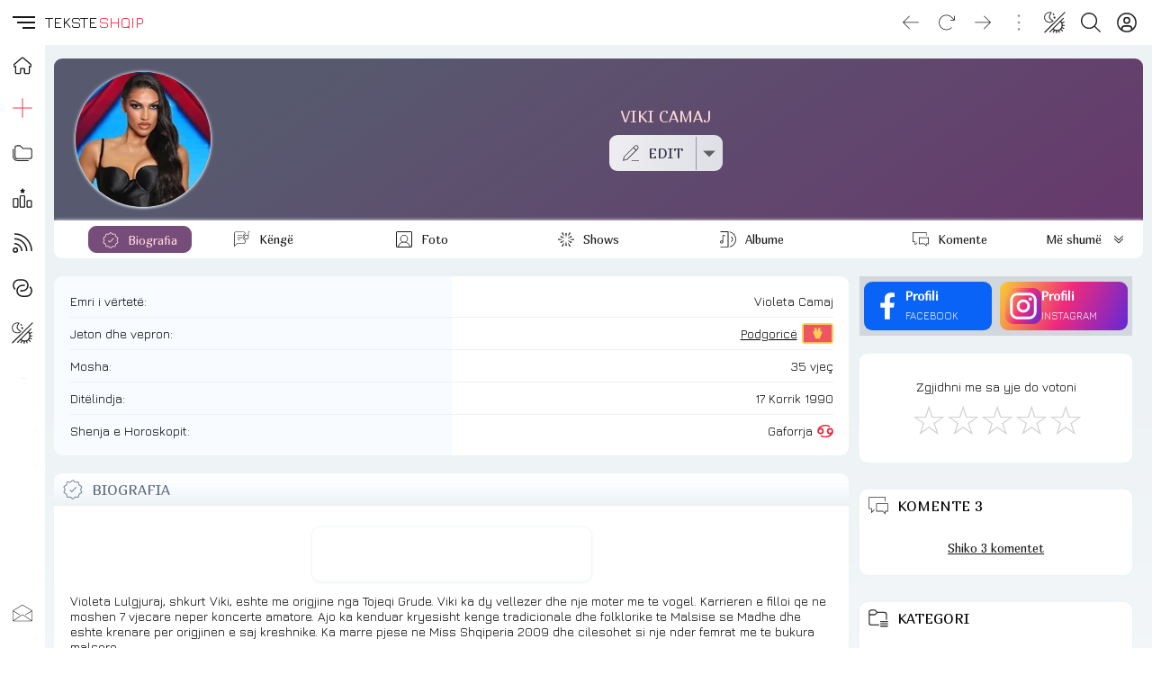

--- FILE ---
content_type: text/css
request_url: https://teksteshqip.com/assets/artist/index/components.css?id=148
body_size: 25428
content:
/* components/animation/transitions/fade.css */.fadeanim-enter-from, .fadeanim-leave-to {opacity: 0;}.fadeanim {animation: fadeanim 2s ease-in-out;}@keyframes fadeanim { 0% {opacity: 0;}15% {opacity: 1;transform: translate(0, 0);}85% {opacity: 1;transform: translate(0, 0);} 100% {opacity: 0;}}/* components/breadcrumb/chevron/basic.css */.chevron {margin:0;height:45px;line-height:45px;padding:0px;color:var(--cl3);opacity:0.8;text-transform: capitalize;}.chevron.home {margin: 0px -19px 0px 13px;}.navcrumb .iconShell {float:left;margin:0;padding:0;}@media (max-width: 701px){.chevron.home {margin: 0px -13px 0px 0px;}}/* components/button/simple/basic.css */button {outline:none;border:0;cursor: pointer;-webkit-appearance: none;background-color:transparent;color: inherit;font-family: var(--titleFont);font-weight:500;height:40px;line-height:40px;padding: 0px 15px;opacity:0.9;}button:hover:not([disabled]){opacity:1;background:var(--bg3);color:var(--cl1);}button:disabled {cursor: default;opacity:0.9;}button:hover:disabled {background: unset !important;color: unset !important;}.btnIcon {width:40px;padding:0;margin:0 auto;}.btnIcon.xSmall {width:20px !important;}.btnIcon.small {width:30px !important;}.btnIcon.large {width:50px !important;}.btnIcon.xLarge {width:60px !important;}@media (max-width: 850px){button {opacity:1;font-size:15px;}}/* components/carousel/flexcols/cards.css */.scrollarrow {position: absolute;top: 45%;user-select: none;color: white;background: rgba(144,144,144,.7);z-index: 1;}.scrollarrow:hover {color: white;background: rgba(144,144,144,.5);cursor: pointer;}.cardbasis .child img {max-width: 150px;margin-top: 10px;}/* components/dropdown/simple/php.css */.simpledrop {position: fixed;top: 50%;left: 50%;max-height: 80vh;transform: translate(-110px, -50%);overflow-y: auto;overflow-x: hidden;z-index:1003;width: 220px;background: var(--bg2);border-radius:var(--radius);}.simpledrop ul {row-gap: 5px;padding:5px 10px;margin-bottom:3px;}.simpledrop hr {width:100%;padding:0;margin:10px 0px;border:none;background: var(--bg1);height: 1px;opacity:0.1;}.simpledrop .leftIcon {float:left;margin:2px 0px;}.simpledrop li {width: 92%;text-align:left;opacity:0.8;height: 35px !important;color: var(--cl2);cursor:pointer;}.simpledrop li:hover {opacity:1;color: var(--cl1);}.simpledrop li span {height:20px;line-height:20px;color:var(--cl1);}@media (max-width: 701px){.simpledrop li {opacity:1;}}/* components/form/input/basic.css */.inputShell {width:100%;margin:0 auto;padding:0;height:40px;}.inputShell input[type] {font-family: var(--bodyFont);width:99%;height:100%;line-height:100%;padding:0px 1%;box-sizing: border-box;font-size: 16px !important;opacity: 0.8;background: rgb(200 200 200 / 15%);color:var(--cl1);outline: 0;border-width: 0px;border-bottom: 1px solid var(--cl3);border-radius: 0px;}.inputShell input[type]:focus {border-bottom:2px solid var(--primary);outline:none;background: transparent;opacity:1;box-shadow: inset 4px 4px 4px var(--bg3), inset -4px -4px 4px var(--bg1);animation: bounceBasic .3s ease-in-out alternate;}.inputShell input[type]:disabled {background:var(--bg2);opacity: .7;}input::placeholder {opacity: .5;color: var(--cl3);font-size:0.9em}label, label .titleFont {height: 26px;line-height: 26px;font-family: var(--titleFont);padding-left:8px;}@keyframes bounceBasic {0% {transform: scale(1);}100% {transform: scale(1.02);}}/* components/form/append/php.css */.append {position:relative;}.append button.appendix {position:absolute;top:0;right: -3px;height: 100%;}/* components/hamburger/animated/basic.css */.hamburg div span {display: block;position: absolute;height: 1.5px;width: 100%;opacity: 1;right: 0;transform: rotate(0deg);transition: .5s ease-in-out;background:var(--cl1);}.hamburg .starty span:nth-child(1) {top: 6px;transform-origin: left center;width:25px;}.hamburg .starty span:nth-child(2) {top: 12px;transform-origin: left center;width:20px;}.hamburg .starty span:nth-child(3) {top: 18px;transform-origin: left center;width:14px;}.hamburg .close span:nth-child(1) {transform: rotate(45deg);margin-top:12px;}.hamburg .close span:nth-child(2) {width: 0%;opacity: 0;transition: .1s;}.hamburg .close span:nth-child(3) {transform: rotate(-45deg);margin-top: 12px;}/* components/rating/stars/basic.css */.ratingSection {width:100%;padding:12px 0px;margin:0 auto;text-align:center;}.ratinall {margin:0 auto;text-align:center;}.ratinall .text {line-height:33px;}.ratingon {width:190px;padding:0;margin:0 auto;font-size:48px;height:48px;line-height:48px;}.ratingon button {float:left;width:38px;color:#ccc;margin:0;padding:0;font-size: 45px;box-shadow:none;}.ratingon .redone {color:var(--accent);}.ratingon button:hover, .ratingon button:active {color:#EAC338;border:0;outline:none;}.ratingon button:focus span {color:var(--accent);}.ratingon button[disabled] {pointer-events: none !important;}@media (max-width: 550px){.ratingon button {font-size:36px;}}/* components/sidebar/leftbar/basic.css */#sidebar.starty {width:50px;}#sidebar.starty .menuIcons {background: var(--bg1);}#sidebar.nowActive {width:100%;}#sidebar h3 {float:left;font-size:inherit;height:50px;line-height:50px;padding:0;margin:0;position:relative;}#sidebar.starty h3 {display:none;}#sidebar.nowActive h3 {display:block;width:94px;padding-left:6px;cursor:pointer;font-size: 0.85em;}.headAccordion {height:100%;}#sidebar.starty .sideleftmenu {width:50px;}#sidebar.nowActive .sideleftmenu {width:150px;}.sideleftmenu ul li {margin:0;padding:0;clear:both;width:100%;text-align: left;color:var(--cl1);}.headAccordion .btnIcon.large {float: left;border-radius:0px;}.sideleftmenu ul li.nowActive {background:var(--bg3);color:var(--accent);}.sideleftmenu ul li.nowActive h3::after {content: '';position:absolute;right:0;top:16px;width: 0px;height: 0px;border-top: 10px solid transparent;border-bottom: 10px solid transparent;border-right: 10px solid var(--bg3);}.siderightmenu ul {width:100%;margin:0;padding:6px 0px;}.siderightmenu ul a {text-decoration:none;color:var(--cl1);}.siderightmenu ul li {width:90%;padding:0px 2%;margin:0px 3%;height:40px;line-height:40px;color:var(--cl1);cursor:pointer;font-size: 0.95em;}.siderightmenu ul li:hover {background:var(--bg2);}.siderightmenu ul li.colorVars {margin:0px 5% 10px 5%;padding:0;}.siderightmenu ul li.colorVars div {float:left;width:20%;height:40px;margin:0;padding:0;}@media (max-width: 701px){#sidebar.starty {transform: translateX(-50px);}#sidebar.nowActive {transform: translateX(0);}}/* components/sidebar/leftbar/basicvue.css *//* components/table/menu/divided.css */.menuDivided {background: linear-gradient(to right, var(--bg2) 50%, var(--bg1) 50%);border-radius: var(--radius);padding: 0px 1%;}.menuDivided li {float: left;width: 50%;padding: 0;height: 35px;line-height: 35px;border-bottom: 1px solid var(--bg3);text-overflow: ellipsis;white-space: nowrap;overflow: hidden;position:relative;}.menuDivided li:nth-last-child(-n+2) {border-bottom: 0px;}.menuDivided li:nth-child(odd) {text-align: left;}.menuDivided li:nth-child(even) {text-align: right;justify-content: end;grid-gap: 5px;}.menuDivided .iconShell {margin: 8px 0px;float: right;}/* components/table/menu/inline.css */.menuInline {width:100%;padding:0;margin: 0;clear: both;}.menuInline li {font-family: var(--titleFont);/*box-shadow:0 1px 2px 0 rgba(0,0,0,0.2),0 1px 5px 0 rgba(0,0,0,0.1);*/width:96%;text-align:left;margin:0;padding:0px 2%;height:40px;line-height:40px;position:relative;border-bottom:1px solid var(--bg3);background: var(--bg1);font-weight:400;color: var(--cl1);}.menuInline li:hover, .menuInline li.active {background:var(--bg2);}.menuInline li .right {position:absolute;right:2%;top:0;height:40px;line-height:40px;text-align:right;}.menuInline li .iconShell {margin: 12px 0px;float: right;}.menuInline li.accent, .bigmenu .accent.cover {background: linear-gradient(145deg, color-mix(in srgb, #333 75%, var(--primary)) 25%, var(--primary) 65%);color: var(--primatext);}.coverLeft {float:left;width:150px;}.coverRight {margin-left:150px;margin-top: 30px;text-align:center;position:relative;}.menuInline li.accent, .bigmenu .accent.cover {border-top-right-radius: var(--radius);border-top-left-radius: var(--radius);}.bigmenu .accent.cover {height:150px;padding:15px 2%;}@media (max-width: 701px){.menuInline, .coverLeft, .coverRight {float: none;width: 100%;margin: 0 auto;text-align:center;}.bigmenu .accent.cover {height: auto;}}/* components/table/simple/responsive.css */.responTable {width: 100%;}.responTable tr {background: var(--bg2);}.responTable tr:nth-child(even) {background: var(--bg1);}.responTable tr td {padding: 3px;text-align:left;border: none;height:auto;line-height: unset;position:relative;background:transparent;}.responTable tr td.thumbz {width: 0;}.responTable tr td.field2 {opacity: .8}.responTable tr td img {display: block;object-fit: cover;}.responTable tr td .flags {min-width: 65px;}.responTable tr td .flags img {margin: 3px 0px;}@media (max-width: 700px){.responTable tr td.field1, .responTable tr td.field2 {line-height:20px;display:flex;flex-direction: column;flex-grow: 1;}.responTable {border-collapse: separate; border-spacing: 0px 6px;}}/* components/tabs/inline/basic.css *//* components/title/box/php.css */.titleBox {width:auto;padding:0px 2%;background:linear-gradient(to right, var(--bg1), var(--bg3));margin-bottom:3px;}.titleBox h2 {color:var(--cl3);height:40px;line-height:40px;}@media (max-width: 850px){.titleBox {margin-top:15px;}}/* containers/card/card.css */.card {width:96%;padding:10px 2%;margin:0;clear:both;position:relative;box-shadow: 0 1px 3px 0 var(--bg3),0 0px 4px 0 var(--bg3);min-height:40px;}.card.cardfull {width:100%;padding: 1px 0px;min-height: 36px;}.card.cardfit {width: 100%;padding: 0;}@media (max-width: 700px){.card {width:92%;margin:0px 2%;}.card.cardfull {width:100%;margin:0;}.card.cardfit {width: 96%;}}/* containers/card/cardtop.css */.cardtitle {height:35px;}.cardtop {position:absolute;top:0;left:0;right:0;height:36px;line-height:36px;padding:0px 0px 0px 10px;border-top-left-radius: var(--radius);border-top-right-radius: var(--radius);text-align: left;}.cardtop .titletop {justify-items: left;height: 36px;line-height: 36px;font-family: var(--titleFont);text-transform: uppercase;font-size:16px;}.cardtop .absoright {float: right;height: 36px;line-height: 36px;border-radius: 0px;/*border-left: 2px solid var(--bg3);*/cursor: pointer !important;border-top-right-radius: var(--radius);}@media (max-width: 700px){.card.cardfull .cardtop {border-top-left-radius: 0;border-top-right-radius: 0;}}/* containers/card/subCard.css */.subCard {width:96%;padding:10px 2%;margin:0;clear:both;background:var(--bg2);}/* containers/col/col.css */.col {float: left;}/* containers/col/colRight.css */.colRight {float:right;}/* containers/flex/flex.css */.flex {width:100%;display: flex;flex-direction: row;flex-wrap: wrap;text-align:center;row-gap: 0;}/* containers/flex/flexcols2.css */.flex.flexcols2 {justify-content: space-between;column-gap:2%;row-gap: 25px;text-align: left;}.flex.flexcols2 .child {flex-direction: column;position:relative;}.flex.flexcols2 .child .details {display:none;}.flex.flexcols2 .child.centered, .flex.flexcols2 .child.frfull {text-align: center;}.flex.flexcols2 .child .absoright {position:absolute;top:8px;right:8px;cursor:pointer;}.flex.flexcols2 .child.fr4, .flex.flexcols2 .child.frfull {width: 100% !important;}.flex.flexcols2 .child.frfull .details  {display: block;}@media (max-width: 700px){.flex.flexcols2 .child {width: 100%;}.flex.flexcols2 .child.fr1 {width: 48%;}}@media (min-width: 701px){.flex.flexcols2 .child {width: 48%;}.flex.flexcols2 .child.fr1 {width: 23%;}.flex.flexcols2 .child.fr3 {width: 73%;}.flex.flexcols2 .child.fr33 {width: 31%;}}/* containers/flex/flexlines.css */.flex.flexlines {flex-direction: column;overflow: hidden;display: -webkit-box;-webkit-box-orient: vertical;text-align: left;    text-wrap: balance;align-items: center;}.lineOne {font-family:var(--titleFont);font-weight:900;text-wrap: balance;}.lineTwo {font-family:var(--bodyFont);text-wrap: balance;}.flex.flexlines.wide {line-height:22px;}.flex.flexlines.compact {line-height:18px;}.flex.flexlines .upper {font-size:smaller;}.flex.flexlines.clamp2  {-webkit-line-clamp: 2;}/* containers/flex/gap20.css */.gap20 {column-gap: 20px;}/* containers/grid/inlineGrid.css */.inlineGrid {display: inline-grid;grid-auto-flow: column;align-items: center;grid-gap: 10px;/*line-height: 0;*/}/* containers/list/linestickers.css */.linestickers .child {width: 98%;border-radius: var(--radius);margin:3px auto;padding: 5px 1%;}.linestickers .child .flexbox {flex-wrap: nowrap;column-gap: 8px;align-items: center;justify-content: left;}.child .titlebox {flex-grow:1;text-align: left;}/* containers/main/rowView.css */.rowView {padding:0;}/* containers/padding/vPad010.css */.vPad010, .vPad010mob {clear:both;padding-top:0px;padding-bottom:10px;}@media (max-width: 700px){.vPad010mob {padding-top:10px;}}/* containers/padding/vPad10.css */.vPad10 {clear:both;padding-top:10px;padding-bottom:10px;}/* containers/padding/vPad20.css */.vPad20 {clear:both;padding-top:20px;padding-bottom:20px;}/* containers/padding/vPad5.css */.vPad5 {padding-top: 5px;padding-bottom: 5px;}/* containers/responsive/overflowy.css */.overflow.overflowy {overflow-y: auto;overflow-x: hidden;}.overflow.overflowy::-webkit-scrollbar {width: 1em;}/* containers/responsive/respFlow.css */@media (max-width: 701px){.respFlow {float:none !important;width:100% !important;max-width: 100% !important;margin:0 !important;padding:0 !important;}}/* css/border-radius/avatar.css */.avatar {border-radius: 50%;}/* css/border-radius/pill.css */.pill {width: fit-content;padding: 0px 20px;text-align: center;height:40px;line-height:40px;border-radius: 16px;}.pill.block {display: block;}.pill.xSmall {padding: 0px 8px;}.pill.small {padding: 0px 15px;}/* css/box-shadow/shadow0.css */.shadow0 {box-shadow:none;}/* css/hover/noHover.css */.noHover:hover {background: unset !important;color: unset !important;cursor: default;}/* css/main/template.css */body {position:relative;background-color:var(--bg1);padding:0;margin:0;font-family: var(--bodyFont);font-display: swap;font-weight:300;color:var(--cl1);font-size:14px;}.titleFont {color:var(--cl2);}a:link, a:visited {text-decoration:none;color:var(--accent);}.inherit, a:link, a:hover, a:visited {color:inherit;}.linkShell {position: relative;width: 100%;height: 100%;}.linkShell a {position: absolute;top: 0;right: 0;bottom:0;left: 0;width: 100%;height: 100%;}h1, h2, h3, h4, .titleFont {font-family:var(--titleFont);font-display: swap;font-weight:500;}ul {list-style:none;padding-left:0;}[v-cloak] {display: none;}.clear {clear:both;}.shadow1, .subCard, button, .basicTable, .dropDown {box-shadow:0 1px 3px 0 var(--bg3),0 0px 4px 0 var(--bg3);}.radius, .card, .subCard, button {border-radius: var(--radius);}.opac {opacity:1;}.opac:hover {opacity:0.8;}.iconShell {margin: 0 auto;}.iconShell svg {width:100%;height:100%;margin-left: auto;margin-right: auto;display: block !important;}@media (min-width: 701px){.wideHide {display: none;}}@media (max-width: 700px){body {font-size:1.05rem;}.mobHide {display: none;}}.fade-enter-active, .fade-leave-active, .modalswipe-enter-active, .modalswipe-leave-active {transition: all .8s ease;}.fade-enter-from, .fade-leave-to {opacity: 0;}.modalswipe-enter-from, .modalswipe-leave-to {transform: translateY(100%);}/* css/main/variants.css */.primary, button.primary:hover:not([disabled]), .primaryHover:hover {background:var(--primary);color:var(--primatext);border:1px solid var(--primary);}.secondary, .secondaryHover:hover {background:linear-gradient(to right, var(--bg1), var(--bg3));color:var(--cl2);border:1px transparent;}.tertiary {background: linear-gradient(0.25turn, var(--bg1), var(--bg2), var(--bg1));}.darkaccent {background: color-mix(in srgb, #222023 30%, var(--accent));}.mixAccent {color: color-mix(in srgb, var(--cl3) 60%, var(--accent));}.clBg1, .cl1Hover:hover {color: var(--bg1) !important;}.clBg2, .cl2Hover:hover {color: var(--bg2) !important;}.clBg3, .cl3Hover:hover {color: var(--bg3) !important;}.outline-cl1, .clCl1, .bg1Hover:hover {color: var(--cl1) !important;}.outline-cl2, .clCl2, .bg2Hover:hover {color: var(--cl2) !important;}.outline, .outline-cl3, .clCl3, .bg3Hover:hover {color: var(--cl3) !important;}.outline-accent, .clAccent {color: var(--accent) !important;}.outline-primary, .clPrimary {color: var(--primary) !important;}.lightHover:hover, .primary:hover, .outline-accent:hover, .clBg1:hover, .clBg2:hover, .clBg3:hover {background: var(--cl3);border: 1px solid rgba(0, 0, 0, 0);color:var(--bg1);}.bgBg1, .bg1Hover:hover {background: var(--bg1) !important;}.bgBg2, .bg2Hover:hover {background: var(--bg2) !important;}.bgBg3, .bg3Hover:hover {background: var(--bg3) !important;}.bgCl1, .cl1Hover:hover {background: var(--cl1) !important;}.bgCl2, .cl2Hover:hover {background: var(--cl2) !important;}.bgCl3, .cl3Hover:hover {background: var(--cl3) !important;}.bgAccent, .accentHover:hover {background: var(--accent) !important;color: var(--bg1);}.bgPrimary, .primaryHover:hover {background: var(--primary) !important;color: var(--primatext);}.bdBg1 {border:1px solid var(--bg1) !important;}.bdBg2 {border:1px solid var(--bg2) !important;}.bdBg3 {border:1px solid var(--bg3) !important;}.outline-cl1, .bdCl1 {border:1px solid var(--cl1) !important;}.outline-cl2, .bdCl2 {border:1px solid var(--cl2) !important;}.outline, .outline-cl3, .bdCl3 {border:1px solid var(--cl3) !important;}.outline-accent, .bdAccent {border:1px solid var(--accent) !important;}.outline-primary, .bdPrimary {border:1px solid var(--primary) !important;}.xSmall {height:20px !important;line-height:20px !important;}.small {height:30px !important;line-height:30px !important;}.medium {height:40px !important;line-height:40px !important;}.large {height:50px !important;line-height:50px !important;}.xLarge {height:60px !important;line-height:60px !important;}/* css/margin/mAuto.css */.mAuto {margin:0 auto !important;}/* css/margin/mZero.css */.mZero {margin:0 !important;}/* css/misc/ellips.css */.ellips {text-overflow:ellipsis;white-space:nowrap;overflow:hidden;}/* css/misc/responsive.css */.responsive, img.responsive {width:100%;height:auto;}/* css/text-transform/upper.css */.upper {text-transform:uppercase;}/* containers/flex/cardbasis.css */.cardbasis .child {--flex-basis: 14.28%;margin:0;border-radius: var(--radius);/*padding: 7px 0px 0px 0px !important;*/}.cardbasis .child.cubes .imgbox {aspect-ratio: auto;}@media (max-width: 1240px){.cardbasis .child {--flex-basis: 16.66%;}}@media (max-width: 1070px){.cardbasis .child {--flex-basis: 20%;}}@media (max-width: 900px){.cardbasis .child {--flex-basis: 25%;}}@media (max-width: 670px){.cardbasis .child {--flex-basis: 33%;}}@media (max-width: 500px){.cardbasis .child {--flex-basis: 50%;}}/* containers/flex/flexchilds.css */.flexchilds {justify-content: space-around;row-gap: 25px !important;column-gap: 0px;}.flexchilds .child {--flex-gap: 0px;--total-gap: 0px;}.flexchilds .child.gap1 {--flex-gap: 3px;--total-gap: 6px;}.flexchilds .child.gap2 {--flex-gap: 6px;--total-gap: 12px;}.flexchilds .child.gap3 {--flex-gap: 9px;--total-gap: 18px;}.flexchilds .child.gap4 {--flex-gap: 12px;--total-gap: 24px;}.flexchilds .child.gap5 {--flex-gap: 15px;--total-gap: 30px;}.flexchilds .child {overflow: hidden;padding: 0;scale:1;margin: 0px  var(--flex-gap) !important;width: calc(var(--flex-basis) - var(--total-gap)) !important;min-width: calc(var(--flex-basis) - var(--total-gap)) !important;}.flexchilds .child .txtbox, .flexchilds .child .imgbox {text-align: center !important;margin: 0px  var(--flex-gap) !important;}.flexchilds .child .imgbox {aspect-ratio: 1 / 1;padding-top: 5px;}.flexchilds .child:hover {scale:1.02;}.flexchilds p {margin: 3px 0px;padding: 0;}.flexchilds .child .imgbox img {width: 100%;height: auto;filter: brightness(0.95) grayscale(0.2);}.flexchilds .child .imgbox .iconbox {width: 100%;max-width: 150px;margin: 0 auto;aspect-ratio: 1 / 1;filter: brightness(0.95) grayscale(0.2);}.flexchilds .child .imgbox .iconbox .iconShell {padding-top: calc(50% - 40px);}.flexchilds .child:hover .imgbox img, .flexchilds .child:hover .imgbox .iconbox {filter: brightness(1.10) grayscale(0);}.flexchilds.fullhd .child .imgbox {aspect-ratio: 16 / 9;}.flexchilds.fullhd .child .imgbox img {aspect-ratio: 16 / 9;object-fit: cover;object-position: center center;}/* containers/grid/gridtabs.css */.gridtabs {display: grid;grid-template-columns: repeat(auto-fit, minmax(110px, 1fr));margin: 0px 125px 0px 5px;overflow: hidden;position: relative;}.gridtabs button, button.other {width: auto;white-space: nowrap;scale: 1;justify-self: center;font-weight:500;font-family: var(--titleFont);margin: 5px 0px;}button.other {position: absolute;width:120px;top: 0;right: 5px;}/* containers/responsive/overflow.css */.overflow {position: relative;}.overflow::-webkit-scrollbar-track, .overflow::-webkit-scrollbar-thumb {-webkit-box-shadow: inset 0 0 1px var(--cl3);}.overflow::-webkit-scrollbar-thumb {background-color: var(--bg2);}.overflow.accent::-webkit-scrollbar-thumb {background-color: var(--primary);}/* containers/responsive/overflowx.css */.overflow.overflowx {overflow-x: auto;overflow-y: hidden;}.overflow.overflowx::-webkit-scrollbar {height: 8px; }/* containers/responsive/responsive.css */.responsive {float:left;}/* custom web */.subView {width: calc(100% - 70px);max-width:1300px;padding:0px 10px 0px 60px;margin:0 auto;}#main.subView, .subView #main {min-height:550px;}hr.thinLine {margin:10px 0px;border:none;background: var(--cl3);height: 0.5px;opacity:0.2;}@media (max-width: 701px){.subView {width:98%;padding:0px 1%;}}body > #dynamicmodal.active {overflow: hidden;}/* custom cms */.grid2 {    display: grid;    grid-template-columns: 73% 25%;    column-gap: 1%;    }    @media (max-width: 1200px){    .grid2 {    grid-template-columns: 1fr 1fr;    }    }    @media (max-width: 700px){    .grid2 {    grid-template-columns: 1fr;    }    }    .newtitles {    flex-grow:1;    font-weight:bold;    line-height: 22px;    text-wrap: balance;    overflow: hidden;    display: -webkit-box;    -webkit-line-clamp: 2;    -webkit-box-orient: vertical;    }    .flex.rowreverse {    flex-wrap: nowrap;    text-align: left;    gap:0px 6px;    }    .flex.rowsubtypes {        padding:0px 1%;        width:98%;        flex-wrap: wrap;    }    .flex.rowsubtypes .rowsubtype {        font-size:smaller;        font-style: italic;    }    .minitimeline {    position: relative;    margin:0;    }    .minitimeline:before {    top: 0;    bottom: 0;    position: absolute;    content: " ";    width: 1px;    left: 12px;    opacity: .6;    background-color: rgba(var(--rgbcl3), .5);    }    .minitimeline > li {    margin: 10px 0px;    position: relative;    }    .minitimeline > li > .minitimeline-panel {    width: calc(100% - 60px);    float: right;    padding: 10px;    position: relative;    background-color: var(--bg1);    border-radius: var(--radius);    }    .minitimeline > li > .minitimeline-panel:before, .minitimeline > li > .minitimeline-panel:after {    position: absolute;    top: 22px;    left: -15px;    width: 15px;    display: inline-block;    border-top: 1px solid rgba(var(--rgbcl3), .5);    content: " ";    }    .minitimeline > li > .badge-shell {    position: absolute;    top: 0px;    left: -22px;    border: 1px solid rgba(var(--rgbcl3), .5);    height: 44px;    }    .minitimeline > li > .badge-shell .minitimeline-badge .btnIcon {     margin: 2px;    }    .text-muted {    opacity: .7;    font-size:smaller;    filter: grayscale(100%);    }    .minitimeline .minithumb img {    object-fit: cover;    width: 50px;    height: 50px;    }    .minitimeline .minithumb img.youtube {    object-fit: none;    }    .minitimeline-panel.bordered {    border: 1px solid var(--primary);    box-shadow: none;    }    @media (min-width:1001px) {    .minitimeline li:nth-child(even) .flex.rowreverse {    flex-direction: row-reverse;    text-align: right;    }    .minitimeline > li:nth-child(odd) > .badge-shell {    float:right;     }    .minitimeline > li:nth-child(even) > .minitimeline-panel {    float:left;     }    .minitimeline > li:nth-child(even) > .minitimeline-panel:after {    display: inline-block;    right: -16px;    left: auto;    }    .minitimeline > li:nth-child(even) > .minitimeline-panel:before, .minitimeline > li:nth-child(odd) > .minitimeline-panel:after {    display: none;    }    .minitimeline > li:nth-child(odd) {    float:right;    padding: 0;    margin: -50px 0px 0px 0px;    clear:both;    }    .minitimeline > li:nth-child(even) {    float:left;    }    .minitimeline > li:nth-child(1) {    margin:0;    }    .minitimeline > li:nth-child(2) {    padding: 55px 0px 0px 0px;    }    .minitimeline > li:nth-child(even) > .badge-shell {    float:left;    top:0px;    right:-22px;    left:auto;    }    .minitimeline > li:nth-child(2) > .badge-shell {    top:52px;    }    .minitimeline:before {    left: 50%;    }    .minitimeline > li {    width: 50%;    }    }    @media (max-width:1000px) {    .minitimeline li:after {    content: '';    display: block;    clear: both;    }    .minitimeline > li > .minitimeline-panel:after {    display: none;    }    .minitimeline > li > .badge-shell {    left: -10px;    }    .minitimeline > li > .minitimeline-panel:before {    left: -5px;    width: 5px;    }    }

--- FILE ---
content_type: text/javascript
request_url: https://teksteshqip.com/ui/components/hamburger/animated/basic.js
body_size: 1014
content:
export default {
    props: {
        sidebarstate: String,
        default: ''
    },
    emits: ['togglevueselect', 'triggersubmenu'],
    methods: {
    hamburgerChange(){
        if(this.sidebarstate == 'sidebaropen'){
            this.$emit('togglevueselect', '');
            this.$emit('triggersubmenu', 'top');
        } else {
            this.$emit('togglevueselect', 'sidebaropen');
            this.$emit('triggersubmenu', {menu: 'close', index: 0});
        } 
    }
    },
    template: `<div>
    <button class="btnIcon large noHover shadow0" title="Sidebar" tabindex="0" aria-label="Sidebar" role="button" @click="hamburgerChange()">
    <div class="hamburg" style="position: absolute;top:12px;left:5px;width: 34px;height: 26px;z-index:115;">
    <div id="hamburger" style="width:100%;height:26px;position: relative;cursor: pointer;" :class="sidebarstate == 'sidebaropen' ? 'close' : 'starty'">
    <span></span>
    <span></span>
    <span></span>
    </div>
    </div>
    </button>
    </div>`
}

--- FILE ---
content_type: text/javascript
request_url: https://teksteshqip.com/ui/icons/s/soundcircles-options.js
body_size: 3817
content:
export const iconsoundcircles = {viewbox: '30 30', pathd: 'M 16.669341,0.2 C 7.5793368,0.2 0.2000001,7.5793368 0.2,16.669341 c 0,0.285055 0.2336865,0.518742 0.5187422,0.518742 0.2850558,0 0.5187422,-0.233687 0.5187423,-0.518742 0,-8.5286842 6.9031723,-15.4318565 15.4318565,-15.4318565 0.285055,0 0.518742,-0.2336865 0.518742,-0.5187423 C 17.188083,0.4336865 16.954396,0.2 16.669341,0.2 Z m 8.470857,1.0708114 c -0.05134,-0.00147 -0.102614,0.00381 -0.152145,0.017388 a 0.14839249,0.14839249 0 0 0 -0.0015,0 c -0.176106,0.049472 -0.3133,0.1884995 -0.360802,0.3651481 a 0.14839249,0.14839249 0 0 0 0,0.0029 l -3.44134,13.6771135 c -0.618581,-1.218475 -1.770181,-2.228594 -3.29213,-2.612548 -2.564127,-0.646871 -5.178507,0.608457 -5.761227,2.918287 -0.582724,2.309858 1.123535,4.656459 3.687708,5.303342 2.564166,0.646883 5.177078,-0.60998 5.759777,-2.919736 l 3.64715,-14.5001477 c 0.02093,0.022017 0.01657,0.035986 0.04492,0.056511 0.520558,0.3768822 1.164544,0.5377403 1.759087,0.6998673 0.594688,0.1621663 1.158148,0.3331582 1.441755,0.5259868 0.145017,0.098598 0.215189,0.1832976 0.255024,0.2825556 0.04017,0.1000993 0.05921,0.2276291 -0.0015,0.4680269 -0.06988,0.2767389 0.09987,0.5609559 0.376739,0.6303159 0.27674,0.06988 0.560956,-0.09987 0.630316,-0.376741 C 29.832362,5.4113555 29.82383,5.0304419 29.69146,4.7005961 29.559386,4.3713966 29.320201,4.1247246 29.056847,3.9456665 28.534392,3.5904416 27.894135,3.4372743 27.303555,3.2762282 26.713158,3.1152316 26.158601,2.9384448 25.880637,2.7372 25.730689,2.628638 25.647874,2.5447482 25.608225,2.4372569 25.568577,2.3297656 25.564638,2.1742532 25.631409,1.9098207 a 0.14839249,0.14839249 0 0 0 0.0015,-0.0029 C 25.706726,1.5894875 25.466025,1.2789037 25.140198,1.2708114 Z M 16.676586,4.0876685 C 12.388837,4.0845971 8.2339128,6.2758398 5.8858784,10.16043 2.5465478,15.685018 3.938284,22.850955 9.0997618,26.729752 14.261233,30.608542 21.530539,29.951151 25.908168,25.206851 30.2859,20.462442 30.362196,13.160963 26.080599,8.3274438 c -0.189049,-0.214264 -0.521038,-0.23471 -0.734643,-0.04492 -0.212959,0.188882 -0.233363,0.519851 -0.04492,0.733195 C 29.234944,13.456729 29.168058,20.145134 25.145993,24.504085 21.124022,28.862936 14.468456,29.463583 9.7257288,25.899473 4.9830157,22.335375 3.708998,15.773731 6.7770128,10.698008 9.8451188,5.6221322 16.247489,3.6975892 21.607534,6.2408818 c 0.257288,0.12181 0.568842,0.0091 0.691173,-0.247779 0.122311,-0.2572317 0.01221,-0.5685681 -0.244882,-0.6911733 a 0.14839249,0.14839249 0 0 0 0,-0.00148 c -1.45848,-0.6919677 -2.989803,-1.0778572 -4.517982,-1.183801 -0.286797,-0.019883 -0.57365,-0.028776 -0.859257,-0.02898 z m 0.178227,3.8456473 c -2.65859,-0.07221 -5.100422,1.165232 -6.740751,3.0733312 -2.4995532,2.907584 -3.1743762,7.434474 -0.1304102,11.147161 2.6666052,3.252425 7.2908332,4.121162 10.9544442,2.056131 3.663665,-2.065061 5.318908,-6.473046 3.916649,-10.4386 -0.09503,-0.269056 -0.394726,-0.41276 -0.663642,-0.31733 -0.269057,0.09503 -0.412761,0.394726 -0.317331,0.663642 1.236373,3.496429 -0.21414,7.367415 -3.444275,9.188112 -3.230074,1.820663 -7.291741,1.056672 -9.643099,-1.811251 -2.7382302,-3.339784 -2.1033482,-7.228188 0.11592,-9.809733 2.219274,-2.5815512 5.968011,-3.7919302 9.68512,-1.577962 0.24496,0.145926 0.565627,0.06389 0.711459,-0.1811252 0.145927,-0.24496 0.06389,-0.565627 -0.181125,-0.711459 -1.032784,-0.615143 -2.081451,-0.992843 -3.112453,-1.167895 -0.386528,-0.06563 -0.770562,-0.1027 -1.150506,-0.113022 z m -0.37674,5.6525512 c 0.376116,-0.0042 0.766961,0.04123 1.160649,0.140553 2.082488,0.525366 3.334068,2.340487 2.941471,4.00214 l -0.01014,0.04202 a 0.14839249,0.14839249 0 0 0 0,0.0073 c -0.426638,1.667604 -2.402309,2.686181 -4.497698,2.157561 -2.099053,-0.529545 -3.356241,-2.36844 -2.934226,-4.041262 0.342903,-1.359228 1.70936,-2.290104 3.339947,-2.308258 z'};
